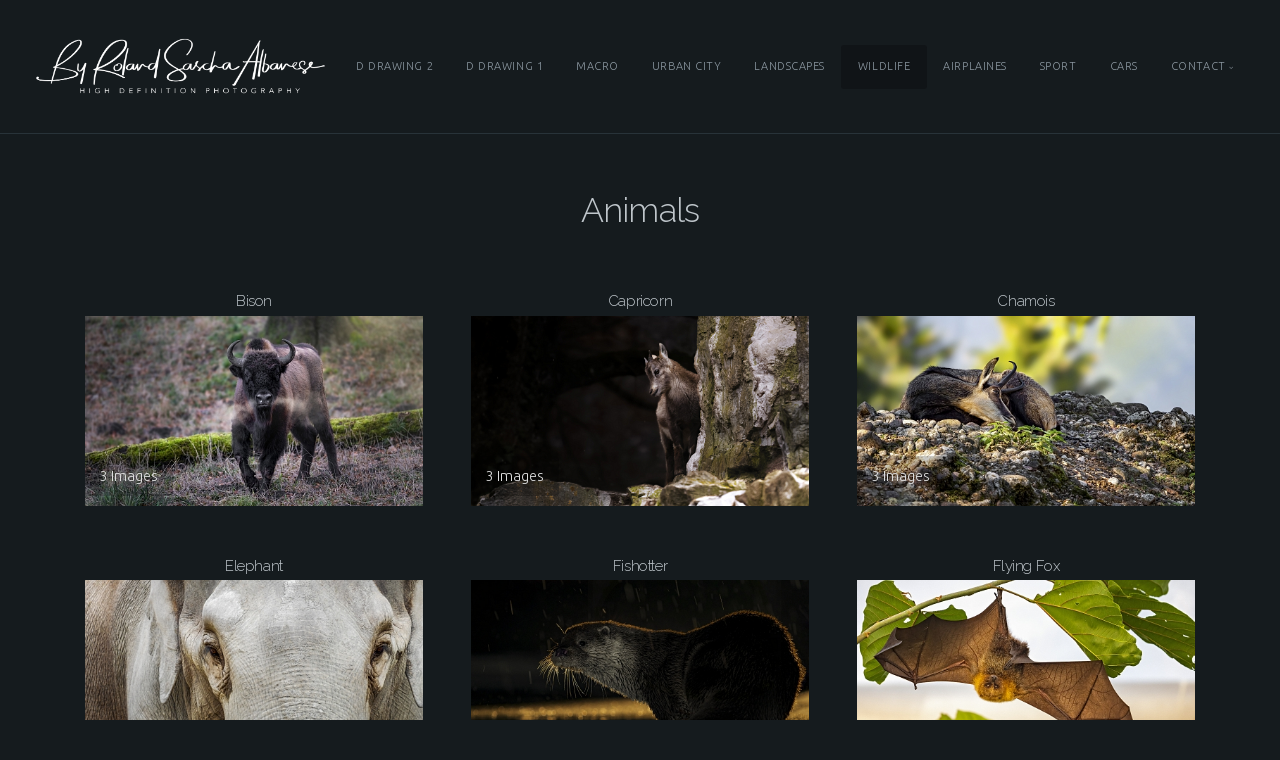

--- FILE ---
content_type: text/html; charset=utf-8
request_url: https://www.byrolandsaschaalbanese.ch/Wildlife/Animals/
body_size: 7010
content:
<!DOCTYPE html>
<!-- X3 website by www.photo.gallery -->
<html><head><meta charset="utf-8"><title>Animals</title><meta name="viewport" content="width=device-width, initial-scale=1, shrink-to-fit=no"><link rel="canonical" href="https://www.byrolandsaschaalbanese.ch/Wildlife/Animals/"><link rel="dns-prefetch" href="//auth.photo.gallery"><link rel="dns-prefetch" href="//cdn.jsdelivr.net"><meta property="og:title" content="Animals"><meta property="og:url" content="https://www.byrolandsaschaalbanese.ch/Wildlife/Animals/"><meta property="og:type" content="website"><meta property="og:updated_time" content="1673725798"><meta property="og:image" content="https://www.byrolandsaschaalbanese.ch/content/Wildlife/Animals/Mouse/m1.jpg"><meta property="og:image:type" content="image/jpeg"><meta property="og:image:width" content="4982" /><meta property="og:image:height" content="2802" /><link rel="icon" href="/content/custom/favicon/new-Logo-Trans.png"><link href="https://www.byrolandsaschaalbanese.ch/feed/" type="application/atom+xml" rel="alternate" title="Atom Feed"><script>
var css_counter = 0;
function imagevue_(){
	css_counter ++;
	if(css_counter === 1) imagevue();
};
function cssFail(){
	css_counter --;
	var l = document.createElement('link');
	l.onload = imagevue_;
	l.rel = 'stylesheet';
	l.id = 'twilight';
	l.href = '/app/public/css/3.30.1/x3.skin.twilight.css';
	document.getElementsByTagName('head')[0].appendChild(l);
}
</script><link rel="stylesheet" id="twilight" href="https://cdn.jsdelivr.net/npm/x3.photo.gallery@3.30.1/css/x3.skin.twilight.css" onerror="cssFail();"><link rel="stylesheet" href="https://fonts.googleapis.com/css?family=Ubuntu:300,300italic,600,600italic|Raleway:300"><style id="default-fonts"><!-- body,h1,h2,h3,h4,h5,h6 {font-family: "Helvetica Neue",Helvetica,Roboto,Arial,sans-serif;} --></style><style id="logo"><!-- .logo {font-size: 2.125em; padding: 1em 0; margin-top: 0em;}.logo > img {width: 300px; } --></style><style id="x3app"></style></head><body class="fa-loading initializing topbar-float twilight topbar-fixed-up wide clear x3-page slug-animals page-wildlife-animals" data-include=""><div class="x3-loader" title="loading"></div><div class="sb-site-container"><div><header class="header"><div class="nav-wrapper"><nav class="nav"><div class="logo-wrapper"><a href="/" class="logo  logo-image"><img src="/content/custom/logo/Roland-Sascha-Albanese-white-hireswebsite.png" alt="RSA" /></a></div><ul class="menu slim"><li class="hide-children-mobile"><a href="/D_Drawing-2/" class="needsclick">D Drawing 2</a></li><li class="hide-children-mobile"><a href="/D_Drawing-1/" class="needsclick">D Drawing 1</a></li><li class="hide-children-mobile"><a href="/Macro/" class="needsclick">Macro</a></li><li class="hide-children-mobile"><a href="/Urban-City/" class="needsclick">Urban City</a></li><li class="hide-children-mobile"><a href="/Landscapes/" class="needsclick">Landscapes</a></li><li class="hide-children-mobile"><a href="/Wildlife/" class="needsclick">Wildlife</a></li><li class="hide-children-mobile"><a href="/Airplaines/" class="needsclick">Airplaines</a></li><li class="hide-children-mobile"><a href="/Sport/" class="needsclick">Sport</a></li><li class="hide-children-mobile"><a href="/Cars/" class="needsclick">Cars</a></li><li data-options="mega:data;items:contactform,hr,icon-buttons;width:320;"><a href="/contact/" class="needsclick">Contact</a><div class="hide"><form data-abide class="contactform"><div><input required type="text" name="name" placeholder="Name"></div><div><input required type="email" name="email" placeholder="Email"></div><div><textarea required name="message" placeholder="What's up?"></textarea></div><button type="submit">Send</button></form><hr><div class="menu-icon-buttons"></div></div></li></ul></nav></div></header><main class="main" id="content"><div class="module row"><div class="clearfix context small-12 medium-10 large-8 small-centered columns title-normal narrower context-left-header-center" ><h1 class="title style-icon"><span>Animals</span></h1><hr class="module-separator" /></div></div><div class="module row"><div class="clearfix folders small-12 small-centered columns layout-grid caption-bottom-left images title-xxsmall module-center" ><ul class="small-block-grid-1 medium-block-grid-2 large-block-grid-3 items"><li><section data-width="3116" data-height="1753" id="folder-bison" aria-labelledby="title-bison" class="item"><a href="/Wildlife/Animals/Bison/" class="item-link" ><h2 id="title-bison" data-file="./content/Wildlife/Animals/Bison/bison3small.jpg" class="title">Bison</h2><figure><div class="img-link"><div class="image-container" style="padding-bottom:56.258023106547%;"><img data-src="/content/Wildlife/Animals/Bison/bison3small.jpg" data-width="3116" alt="Bison"></div><figcaption><span class="amount" data-lang="images">3</span></figcaption></div></figure></a></section></li><li><section data-width="4259" data-height="2396" id="folder-capricorn" aria-labelledby="title-capricorn" class="item"><a href="/Wildlife/Animals/Capricorn/" class="item-link" ><h2 id="title-capricorn" data-file="./content/Wildlife/Animals/Capricorn/cap2.jpg" class="title">Capricorn</h2><figure><div class="img-link"><div class="image-container" style="padding-bottom:56.257337403146%;"><img data-src="/content/Wildlife/Animals/Capricorn/cap2.jpg" data-width="4259" alt="Capricorn"></div><figcaption><span class="amount" data-lang="images">3</span></figcaption></div></figure></a></section></li><li><section data-width="4056" data-height="2282" id="folder-chamois" aria-labelledby="title-chamois" class="item"><a href="/Wildlife/Animals/Chamois/" class="item-link" ><h2 id="title-chamois" data-file="./content/Wildlife/Animals/Chamois/capri3.JPG" class="title">Chamois</h2><figure><div class="img-link"><div class="image-container" style="padding-bottom:56.262327416174%;"><img data-src="/content/Wildlife/Animals/Chamois/capri3.JPG" data-width="4056" alt="Chamois"></div><figcaption><span class="amount" data-lang="images">3</span></figcaption></div></figure></a></section></li><li><section data-width="4189" data-height="2356" id="folder-elephant" aria-labelledby="title-elephant" class="item"><a href="/Wildlife/Animals/Elephant/" class="item-link" ><h2 id="title-elephant" data-file="./content/Wildlife/Animals/Elephant/elefant2.JPG" class="title">Elephant</h2><figure><div class="img-link"><div class="image-container" style="padding-bottom:56.242539985677%;"><img data-src="/content/Wildlife/Animals/Elephant/elefant2.JPG" data-width="4189" alt="Elephant"></div><figcaption><span class="amount" data-lang="images">2</span></figcaption></div></figure></a></section></li><li><section data-width="4595" data-height="2585" id="folder-fishotter" aria-labelledby="title-fishotter" class="item"><a href="/Wildlife/Animals/Fishotter/" class="item-link" ><h2 id="title-fishotter" data-file="./content/Wildlife/Animals/Fishotter/fishotter4.JPG" class="title">Fishotter</h2><figure><div class="img-link"><div class="image-container" style="padding-bottom:56.256800870511%;"><img data-src="/content/Wildlife/Animals/Fishotter/fishotter4.JPG" data-width="4595" alt="Fishotter"></div><figcaption><span class="amount" data-lang="images">15</span></figcaption></div></figure></a></section></li><li><section data-width="4014" data-height="2258" id="folder-flying-fox" aria-labelledby="title-flying-fox" class="item"><a href="/Wildlife/Animals/Flying-Fox/" class="item-link" ><h2 id="title-flying-fox" data-file="./content/Wildlife/Animals/Flying-Fox/flyfox7.JPG" class="title">Flying Fox</h2><figure><div class="img-link"><div class="image-container" style="padding-bottom:56.253114100648%;"><img data-src="/content/Wildlife/Animals/Flying-Fox/flyfox7.JPG" data-width="4014" alt="Flying Fox"></div><figcaption><span class="amount" data-lang="images">6</span></figcaption></div></figure></a></section></li><li><section data-width="6720" data-height="3780" id="folder-highland-cattle" aria-labelledby="title-highland-cattle" class="item"><a href="/Wildlife/Animals/Highland-Cattle/" class="item-link" ><h2 id="title-highland-cattle" data-file="./content/Wildlife/Animals/Highland-Cattle/cattle8.jpg" class="title">Highland Cattle</h2><figure><div class="img-link"><div class="image-container" style="padding-bottom:56.25%;"><img data-src="/content/Wildlife/Animals/Highland-Cattle/cattle8.jpg" data-width="6720" alt="Highland Cattle"></div><figcaption><span class="amount" data-lang="images">8</span></figcaption></div></figure></a></section></li><li><section data-width="4848" data-height="2727" id="folder-lion" aria-labelledby="title-lion" class="item"><a href="/Wildlife/Animals/Lion/" class="item-link" ><h2 id="title-lion" data-file="./content/Wildlife/Animals/Lion/lion1.JPG" class="title">Lion</h2><figure><div class="img-link"><div class="image-container" style="padding-bottom:56.25%;"><img data-src="/content/Wildlife/Animals/Lion/lion1.JPG" data-width="4848" alt="Lion"></div><figcaption><span class="amount" data-lang="image">1</span></figcaption></div></figure></a></section></li><li><section data-width="4747" data-height="2670" id="folder-lizard" aria-labelledby="title-lizard" class="item"><a href="/Wildlife/Animals/Lizard/" class="item-link" ><h2 id="title-lizard" data-file="./content/Wildlife/Animals/Lizard/Lizard2.jpg" class="title">Lizard</h2><figure><div class="img-link"><div class="image-container" style="padding-bottom:56.246050136929%;"><img data-src="/content/Wildlife/Animals/Lizard/Lizard2.jpg" data-width="4747" alt="Lizard"></div><figcaption><span class="amount" data-lang="images">2</span></figcaption></div></figure></a></section></li><li><section data-width="4985" data-height="2804" id="folder-lynx" aria-labelledby="title-lynx" class="item"><a href="/Wildlife/Animals/Lynx/" class="item-link" ><h2 id="title-lynx" data-file="./content/Wildlife/Animals/Lynx/lynx9small.jpg" class="title">Lynx</h2><figure><div class="img-link"><div class="image-container" style="padding-bottom:56.248746238716%;"><img data-src="/content/Wildlife/Animals/Lynx/lynx9small.jpg" data-width="4985" alt="Lynx"></div><figcaption><span class="amount" data-lang="images">14</span></figcaption></div></figure></a></section></li><li><section data-width="3065" data-height="1724" id="folder-marmot" aria-labelledby="title-marmot" class="item"><a href="/Wildlife/Animals/Marmot/" class="item-link" ><h2 id="title-marmot" data-file="./content/Wildlife/Animals/Marmot/marmot12.jpg" class="title">Marmot</h2><figure><div class="img-link"><div class="image-container" style="padding-bottom:56.247960848287%;"><img data-src="/content/Wildlife/Animals/Marmot/marmot12.jpg" data-width="3065" alt="Marmot"></div><figcaption><span class="amount" data-lang="images">11</span></figcaption></div></figure></a></section></li><li><section data-width="4478" data-height="2519" id="folder-monkey" aria-labelledby="title-monkey" class="item"><a href="/Wildlife/Animals/Monkey/" class="item-link" ><h2 id="title-monkey" data-file="./content/Wildlife/Animals/Monkey/monk9.jpg" class="title">Monkey</h2><figure><div class="img-link"><div class="image-container" style="padding-bottom:56.252791424743%;"><img data-src="/content/Wildlife/Animals/Monkey/monk9.jpg" data-width="4478" alt="Monkey"></div><figcaption><span class="amount" data-lang="images">9</span></figcaption></div></figure></a></section></li><li><section data-width="4093" data-height="2302" id="folder-mouse" aria-labelledby="title-mouse" class="item"><a href="/Wildlife/Animals/Mouse/" class="item-link" ><h2 id="title-mouse" data-file="./content/Wildlife/Animals/Mouse/m10.jpg" class="title">Mouse</h2><figure><div class="img-link"><div class="image-container" style="padding-bottom:56.242365013438%;"><img data-src="/content/Wildlife/Animals/Mouse/m10.jpg" data-width="4093" alt="Mouse"></div><figcaption><span class="amount" data-lang="images">10</span></figcaption></div></figure></a></section></li><li><section data-width="4771" data-height="2684" id="folder-panther-chameleon" aria-labelledby="title-panther-chameleon" class="item"><a href="/Wildlife/Animals/Panther-Chameleon/" class="item-link" ><h2 id="title-panther-chameleon" data-file="./content/Wildlife/Animals/Panther-Chameleon/vhameleon3.jpg" class="title">Panther Chameleon</h2><figure><div class="img-link"><div class="image-container" style="padding-bottom:56.25654998952%;"><img data-src="/content/Wildlife/Animals/Panther-Chameleon/vhameleon3.jpg" data-width="4771" alt="Panther Chameleon"></div><figcaption><span class="amount" data-lang="images">3</span></figcaption></div></figure></a></section></li><li><section data-width="4951" data-height="2785" id="folder-penguin" aria-labelledby="title-penguin" class="item"><a href="/Wildlife/Animals/Penguin/" class="item-link" ><h2 id="title-penguin" data-file="./content/Wildlife/Animals/Penguin/pingu2.jpg" class="title">Penguin</h2><figure><div class="img-link"><div class="image-container" style="padding-bottom:56.251262371238%;"><img data-src="/content/Wildlife/Animals/Penguin/pingu2.jpg" data-width="4951" alt="Penguin"></div><figcaption><span class="amount" data-lang="images">2</span></figcaption></div></figure></a></section></li><li><section data-width="5344" data-height="2964" id="folder-phelsuma-grandis" aria-labelledby="title-phelsuma-grandis" class="item"><a href="/Wildlife/Animals/Phelsuma-Grandis/" class="item-link" ><h2 id="title-phelsuma-grandis" data-file="./content/Wildlife/Animals/Phelsuma-Grandis/grandis6.jpg" class="title">Phelsuma Grandis</h2><figure><div class="img-link"><div class="image-container" style="padding-bottom:55.464071856287%;"><img data-src="/content/Wildlife/Animals/Phelsuma-Grandis/grandis6.jpg" data-width="5344" alt="Phelsuma Grandis"></div><figcaption><span class="amount" data-lang="images">5</span></figcaption></div></figure></a></section></li><li><section data-width="4629" data-height="2604" id="folder-phoca-vitulina" aria-labelledby="title-phoca-vitulina" class="item"><a href="/Wildlife/Animals/Phoca_vitulina/" class="item-link" ><h2 id="title-phoca-vitulina" data-file="./content/Wildlife/Animals/Phoca vitulina/phoca3.jpg" class="title">Phoca Vitulina</h2><figure><div class="img-link"><div class="image-container" style="padding-bottom:56.254050550875%;"><img data-src="/content/Wildlife/Animals/Phoca vitulina/phoca3.jpg" data-width="4629" alt="Phoca Vitulina"></div><figcaption><span class="amount" data-lang="images">3</span></figcaption></div></figure></a></section></li><li><section data-width="4289" data-height="2413" id="folder-red-fox" aria-labelledby="title-red-fox" class="item"><a href="/Wildlife/Animals/Red-Fox/" class="item-link" ><h2 id="title-red-fox" data-file="./content/Wildlife/Animals/Red-Fox/redfox18.JPG" class="title">Red Fox</h2><figure><div class="img-link"><div class="image-container" style="padding-bottom:56.26020051294%;"><img data-src="/content/Wildlife/Animals/Red-Fox/redfox18.JPG" data-width="4289" alt="Red Fox"></div><figcaption><span class="amount" data-lang="images">15</span></figcaption></div></figure></a></section></li><li><section data-width="6713" data-height="3776" id="folder-red-panda" aria-labelledby="title-red-panda" class="item"><a href="/Wildlife/Animals/Red_Panda/" class="item-link" ><h2 id="title-red-panda" data-file="./content/Wildlife/Animals/Red Panda/redpanda4.jpg" class="title">Red Panda</h2><figure><div class="img-link"><div class="image-container" style="padding-bottom:56.249068970654%;"><img data-src="/content/Wildlife/Animals/Red Panda/redpanda4.jpg" data-width="6713" alt="Red Panda"></div><figcaption><span class="amount" data-lang="images">4</span></figcaption></div></figure></a></section></li><li><section data-width="4569" data-height="2570" id="folder-rock-hyrax" aria-labelledby="title-rock-hyrax" class="item"><a href="/Wildlife/Animals/Rock-Hyrax/" class="item-link" ><h2 id="title-rock-hyrax" data-file="./content/Wildlife/Animals/Rock-Hyrax/rockhxrax4.JPG" class="title">Rock Hyrax</h2><figure><div class="img-link"><div class="image-container" style="padding-bottom:56.248632085796%;"><img data-src="/content/Wildlife/Animals/Rock-Hyrax/rockhxrax4.JPG" data-width="4569" alt="Rock Hyrax"></div><figcaption><span class="amount" data-lang="images">4</span></figcaption></div></figure></a></section></li><li><section data-width="5512" data-height="3100" id="folder-roe-deer" aria-labelledby="title-roe-deer" class="item"><a href="/Wildlife/Animals/Roe-Deer/" class="item-link" ><h2 id="title-roe-deer" data-file="./content/Wildlife/Animals/Roe-Deer/roe109.jpg" class="title">Roe & Deer</h2><figure><div class="img-link"><div class="image-container" style="padding-bottom:56.240928882438%;"><img data-src="/content/Wildlife/Animals/Roe-Deer/roe109.jpg" data-width="5512" alt="Roe &amp; Deer"></div><figcaption><span class="amount" data-lang="images">103</span></figcaption></div></figure></a></section></li><li><section data-width="4094" data-height="2303" id="folder-snow-leopard" aria-labelledby="title-snow-leopard" class="item"><a href="/Wildlife/Animals/Snow-Leopard/" class="item-link" ><h2 id="title-snow-leopard" data-file="./content/Wildlife/Animals/Snow-Leopard/snowleo6.JPG" class="title">Snow Leopard</h2><figure><div class="img-link"><div class="image-container" style="padding-bottom:56.253053248657%;"><img data-src="/content/Wildlife/Animals/Snow-Leopard/snowleo6.JPG" data-width="4094" alt="Snow Leopard"></div><figcaption><span class="amount" data-lang="images">6</span></figcaption></div></figure></a></section></li><li><section data-width="4446" data-height="2501" id="folder-squirrel" aria-labelledby="title-squirrel" class="item"><a href="/Wildlife/Animals/Squirrel/" class="item-link" ><h2 id="title-squirrel" data-file="./content/Wildlife/Animals/Squirrel/squirrel7.JPG" class="title">Squirrel</h2><figure><div class="img-link"><div class="image-container" style="padding-bottom:56.252811515969%;"><img data-src="/content/Wildlife/Animals/Squirrel/squirrel7.JPG" data-width="4446" alt="Squirrel"></div><figcaption><span class="amount" data-lang="images">12</span></figcaption></div></figure></a></section></li><li><section data-width="6012" data-height="3382" id="folder-tiger" aria-labelledby="title-tiger" class="item"><a href="/Wildlife/Animals/Tiger/" class="item-link" ><h2 id="title-tiger" data-file="./content/Wildlife/Animals/Tiger/tiger3bw.jpg" class="title">Tiger</h2><figure><div class="img-link"><div class="image-container" style="padding-bottom:56.254158349967%;"><img data-src="/content/Wildlife/Animals/Tiger/tiger3bw.jpg" data-width="6012" alt="Tiger"></div><figcaption><span class="amount" data-lang="images">8</span></figcaption></div></figure></a></section></li><li><section data-width="4022" data-height="2262" id="folder-turtle" aria-labelledby="title-turtle" class="item"><a href="/Wildlife/Animals/Turtle/" class="item-link" ><h2 id="title-turtle" data-file="./content/Wildlife/Animals/Turtle/turtl6.jpg" class="title">Turtle</h2><figure><div class="img-link"><div class="image-container" style="padding-bottom:56.240676280457%;"><img data-src="/content/Wildlife/Animals/Turtle/turtl6.jpg" data-width="4022" alt="Turtle"></div><figcaption><span class="amount" data-lang="images">5</span></figcaption></div></figure></a></section></li><li><section data-width="4039" data-height="2272" id="folder-wolf" aria-labelledby="title-wolf" class="item"><a href="/Wildlife/Animals/Wolf/" class="item-link" ><h2 id="title-wolf" data-file="./content/Wildlife/Animals/Wolf/wolf17.jpg" class="title">Wolf</h2><figure><div class="img-link"><div class="image-container" style="padding-bottom:56.251547412726%;"><img data-src="/content/Wildlife/Animals/Wolf/wolf17.jpg" data-width="4039" alt="Wolf"></div><figcaption><span class="amount" data-lang="images">15</span></figcaption></div></figure></a></section></li></ul><hr class="module-separator" /></div></div><div class="pagenav pagenav-static"><a href="/Wildlife/Birds/" class="pagenav-link pagenav-next"><span class="pagenav-text">Birds</span></a></div></main></div></div><footer class="footer"><div class="icon-buttons hover-color hover-title"><a href="https://www.facebook.com/byrolandsaschaalbanese"></a><a href="https://www.instagram.com/rolialbanese"></a><a href="https://www.behance.net/rolandalbanese"></a><a href="https://www.pinterest.com/by_rsa/_created"></a><a href="https://stock.adobe.com/de/contributor/206404833/roland-albanese"></a><a href="https://by-rsa.picfair.com"></a><a href="https://x.com/by_rsa_77"></a><a href="https://opensea.io/by_rsa/created"></a><a href="https://rarible.com/by_rsa/"></a><a href="https://www.udis.ch"></a><a href="https://www.galerie-reitz.ch/de/artist-albanese-roland-s"></a><a href="https://www.artshowinternational.com"></a><a href="https://kun-st-international.de/artist/albanese-roland"></a><a href="https://www.ateliertonart.ch/kuenstler.html"></a><a href="https://www.kunstvereinzurzibiet.ch/Kunstwerke/Roland-Albanese.htm"></a><a href="https://1x.com/rolandalbanese"></a><a href="https://500px.com/p/rolandalbanese?view=photos"></a><a href="https://gurushots.com/roli.albanese/photos"></a><a href="https://www.fotocommunity.de/fotograf/roland-albanese/2379734"></a><a href="https://www.youtube.com/channel/UCzqqjFLnkX_2PocrE5kOVTQ"></a></div><p>&copy; 2026 <a href="/">www.byrolandsaschaalbanese.ch</a></p><p class="x3-footer-link"><span data-nosnippet>X3 Photography Website by <a href="https://www.photo.gallery">www.photo.gallery</a></span></p></footer><script>
var x3_settings = {"title":null,"label":null,"description":null,"date":null,"image":null,"seo":{"title":null,"description":null,"keywords":null,"robots":null},"link":{"url":null,"target":"auto","width":600,"height":500,"content":false,"popup_class":null},"menu":{"items":null,"type":"normal","width":320,"hide":false,"hide_children":false,"hide_children_mobile":false,"limit":0,"click_toggle":false,"nolink":false,"list":null,"carousel_amount":3,"carousel_items":"title,amount,preview,description","data_items":"contactform,hr,icon-buttons","crop":{"enabled":true,"crop":[3,2]},"classes":null},"body":null,"layout":{"items":"context,folders,gallery","disqus":false,"classes":null,"width":"width-default"},"context":{"items":"title,description,content","hide":false,"text_align":"context-left-header-center","classes":null,"width":"narrower","crop":{"enabled":true,"crop":[2,1]},"caption":{"enabled":false,"items":"title,date","hover":false,"align":"caption-bottom-left"}},"folders":{"hide":false,"items":"title,amount,folders_amount,description,preview","width":"width-default","sortby":"custom","sort":"asc","title_size":"xxsmall","assets":null,"text_align":"module-center","classes":"frame","limit":0,"split":{"enabled":false,"ratio":6,"invert":true},"crop":{"enabled":false,"crop":[3,2]},"caption":{"enabled":true,"items":"amount","hover":false,"align":"caption-bottom-left"},"tooltip":{"enabled":false,"items":"title,description"},"layout":"grid","vertical":{"scrollnav":true,"horizontal_rule":true},"grid":{"use_width":false,"columns":"3,2,1","column_width":300,"space":-1},"justified":{"row_height":300,"space":10,"small_disabled":true},"columns":{"use_width":true,"column_width":300,"columns":3,"space":-1},"carousel":{"use_height":false,"amount":3,"target_height":300,"margin":1,"lazy":true,"interval":0,"show_timer":true,"background":false,"nav":true,"tabs":false,"tabs_position":"top","loop":true}},"gallery":{"hide":false,"items":"preview","width":"width-default","assets":null,"text_align":"module-center","classes":"frame","sortby":"date","sort":"asc","title_size":"normal","limit":0,"clickable":true,"split":{"enabled":false,"ratio":6,"invert":true},"crop":{"enabled":false,"crop":[3,2]},"caption":{"enabled":false,"items":"title","hover":false,"align":"caption-bottom-left"},"tooltip":{"enabled":false,"items":"title,description"},"layout":"justified","vertical":{"scrollnav":true,"horizontal_rule":true},"grid":{"use_width":false,"columns":"3,2,1","column_width":300,"space":-1},"justified":{"row_height":300,"space":10,"small_disabled":false},"columns":{"use_width":true,"column_width":300,"columns":3,"space":-1},"slideshow":{"background":false,"menu_style":"menu-absolute-20","button_down":false,"button_down_remove":true,"hide_context":false,"hide_footer":false,"height":"100%","ratio":null,"nav":"none","fit":"cover","transition":"slide","transition_mobile_slide":true,"duration":500,"captions":false,"captions_hover":false,"loop":false,"autoplay":false,"interval":4000,"start_fullscreen":false,"toggle_play":true,"fullscreen_button":"auto","arrows":true,"click":true,"stopautoplayontouch":true,"keyboard":true,"swipe":true,"hash":false,"show_timer":true},"carousel":{"use_height":false,"amount":3,"target_height":300,"margin":1,"lazy":true,"interval":0,"show_timer":true,"background":false,"nav":true,"tabs":false,"tabs_position":"top","loop":true},"image":{"title":null,"title_include":"default","description":null,"description_include":"default","link":null,"link_target":"x3_popup","popup_width":600,"popup_height":500},"embed":null},"content":null,"plugins":{"chat":{"x3_control":true,"mobile":false,"load":false},"image_background":{"enabled":false,"src":null,"custom_height":true,"height":"80%","size":"cover","fixed":false,"position":"50% 50%","below_menu":true,"menu_style":"menu-absolute-20","page_meta_title":true,"page_meta_description":true,"page_meta_content":false,"page_meta_scrollfade":true,"button_down":false,"button_down_remove":true,"hide_context":false,"hide_footer":false},"background":{"enabled":false,"src":null,"color":null,"attach":"page","menu_style":null,"fixed":false,"size":"100%","repeat":"repeat","position":"50% 0%"},"video_background":{"src":null,"disable_mobile":false,"poster_mobile":null,"menu_style":"menu-absolute-20","height":100,"autoplay":true,"toggleplay":true,"loop":true,"muted":true,"button_down":false,"button_down_remove":true,"hide_context":false,"hide_footer":false},"fotomoto":{"enabled":false,"store_id":null,"enabled_page":false,"collection":null,"buy_button":true,"buy_button_text":"Buy","buy_button_popup":"mobile","mobile_disabled":true},"audioplayer":{"enabled":false,"autoplay":false,"loop":true,"volume":1,"shuffle":false,"disabled_mobile":true,"folders":true},"disqus":{"image":true},"pagenav":{"hide_root":true,"hide_has_children":false,"position":"fixed-bottom","autohide":true},"cookie_consent":{"enabled":true,"location":true,"inherit_font":true,"message":null,"dismiss":null,"link":null,"href":null},"panorama":{"enabled":false,"index":true,"title":true,"buttons":"deviceorientation,rotate,fullscreen","scene_nav":true,"scene_loop":true,"zoom":"auto","nav":true,"keyboard":true,"lookto_taps":1,"fullscreen_taps":2,"transition":"black","transition_duration":800,"transition_scale":0.03,"auto_open":false,"equirect_preview":true,"equirect_resize":true,"hide_interface":true,"hide_interface_timeout":3000,"show_interface_after_nav":true,"yaw":0,"pitch":0,"fov":1.2,"maxres_multiplier":1,"max_vfov":1.75,"max_hfov":0,"pitch_min":-90,"pitch_max":90,"reset_view":true,"autorotate_start":true,"autorotate_restart":false,"autorotate_idlemovement_timeout":2000,"autorotate_speed":0.03,"flat_tile_size":512,"flat_url_format":"l{z}/{y}/l{z}_{y}_{x}.jpg","flat_zero_padding":0,"flat_index_start":0,"flat_pin_levels":2}},"accounts":{"disqus_shortname":null},"style":{"styler":false,"layout":{"layout":"topbar-float","fixed":"topbar-fixed-up","wide":true,"overlay":false},"skin":{"skin":"twilight","primary_color":"steelblue","clear":"clear"},"font":{"font":"Ubuntu:300,300italic,600,600italic|Raleway:300|topbar:uppercase,small"},"logo":{"enabled":true,"use_image":true,"title":"RSA","logo_3d":true,"logo_3d_synch":true,"link":null}},"settings":{"diagnostics":false,"cdn_core":true,"preload":"create","lang":"de","auto_lang":true,"pagenav":true,"cdn_files":null,"base_url":null,"date_format":"timeago","timeago_locales":true,"hide_images":"double","prevent_context":true,"sitemap":true,"feed":true,"menu_manual":true,"menu_super":false,"menu_disabled":false,"image_noindex":false},"popup":{"enabled":true,"auto_open":false,"click":"prev_next","transition":"glide","transition_custom":{"opacity":0.1,"x":0,"y":0,"rotate":-90,"scale":0.8,"easing":"easeOutElastic","duration":1000},"history":true,"loop":true,"zoomEl":false,"downloadEl":false,"shareEl":true,"playEl":true,"play_interval":5,"play_transition":"inherit","captionEl":true,"hide_caption":true,"caption_transition":true,"caption_style":"block","caption_align":"center-left","caption":{"title":true,"title_from_name":false,"filename":false,"filename_ext":false,"description":false,"date":true,"exif":true,"exif_items":"model,aperture,focal_length,exposure,iso","download":false,"download_text":"Download","map":false,"map_text":"Map"},"bgOpacity":0.95,"bg_color":"#000","bg_image":false},"toolbar":{"enabled":true,"enabled_mobile":false,"share_hover":true,"share_click":true,"show_label":false,"auto_hide":true,"overlay_fun":true,"top":65,"side":"auto","addthis":false,"items":"{\r\n  \"items\": [\r\n    {\r\n      \"id\": \"share\",\r\n      \"icon\": \"share\",\r\n      \"label\": \"Share\"\r\n    },\r\n    {\r\n      \"id\": \"facebook\",\r\n      \"icon\": \"facebook\",\r\n      \"label\": \"Share on Facebook\",\r\n      \"url\": \"https://www.facebook.com/sharer/sharer.php?u={{url}}\"\r\n    },\r\n    {\r\n      \"id\": \"twitter\",\r\n      \"icon\": \"twitter\",\r\n      \"label\": \"Tweet\",\r\n      \"url\": \"https://twitter.com/intent/tweet?text={{text}}&url={{url}}\"\r\n    },\r\n    {\r\n      \"id\": \"pinterest\",\r\n      \"icon\": \"pinterest-p\",\r\n      \"label\": \"Pin it\",\r\n      \"url\": \"http://www.pinterest.com/pin/create/button/?url={{url}}&media={{image_url}}&description={{text}}\"\r\n    },\r\n    {\r\n      \"id\": \"linkedin\",\r\n      \"icon\": \"linkedin\",\r\n      \"label\": \"Share on Linkedin\",\r\n      \"url\": \"http://www.linkedin.com/shareArticle?mini=true&url={{url}}&title={{text}}\",\r\n      \"display\": \"overlay\"\r\n    },\r\n    {\r\n      \"id\": \"vkontakte\",\r\n      \"icon\": \"vk\",\r\n      \"label\": \"Share on vKontakte\",\r\n      \"url\": \"http://vk.com/share.php?url={{url}}\",\r\n      \"display\": \"overlay\"\r\n    },\r\n    {\r\n      \"id\": \"tumblr\",\r\n      \"icon\": \"tumblr\",\r\n      \"label\": \"Share on Tumblr\",\r\n      \"url\": \"http://www.tumblr.com/share?v=3&u={{url}}&t={{text}}&s=\",\r\n      \"display\": \"overlay\"\r\n    },\r\n    {\r\n      \"id\": \"mailto\",\r\n      \"icon\": \"envelope\",\r\n      \"label\": \"Share by Email\",\r\n      \"url\": \"mailto:?subject={{text}}&body=Hi,%0D%0A%0D%0A{{description}}%0D%0A{{url}}\",\r\n      \"color\": \"#00bcf2\",\r\n      \"display\": \"overlay|popup\"\r\n    },\r\n    {\r\n      \"id\": \"comment\",\r\n      \"icon\": \"comment\",\r\n      \"label\": \"Post Comment\"\r\n    },\r\n    {\r\n      \"id\": \"download\",\r\n      \"icon\": \"download\",\r\n      \"label\": \"Download\",\r\n      \"url\": \"{{raw_image_url}}\"\r\n    }\r\n  ]\r\n}"},"x":1,"userx":false,"x3_version":"3.30.1","site_updated":1768056572,"site_json":true,"path":""};
var x3_page = {"title":"Animals","image":"Wildlife/Animals/Mouse/m1.jpg","folders":{"classes":"[none]","sortby":"name","items":"title,preview"},"gallery":{"classes":"[none]","sortby":"date","sort":"desc"},"type":"page","id":"pcfd01b","permalink":"/Wildlife/Animals/","canonical":"https://www.byrolandsaschaalbanese.ch/Wildlife/Animals/","file_path":"/content/Wildlife/Animals","preview_image_full":"https://www.byrolandsaschaalbanese.ch/content/Wildlife/Animals/Mouse/m1.jpg"};
function jsFail(){
	var s = document.createElement('script');
	s.type = 'text/javascript';
	s.onload = imagevue_;
	s.src = '/app/public/js/3.30.1/x3.min.js';
	document.getElementsByTagName('head')[0].appendChild(s);
}
</script><script src="https://cdn.jsdelivr.net/npm/jquery@3.5.1/dist/jquery.min.js"></script><script src="https://cdn.jsdelivr.net/npm/animejs@3.2.1/lib/anime.min.js"></script><script src="https://cdn.jsdelivr.net/npm/velocity-animate@1.0.1/velocity.min.js"></script><script src="https://cdn.jsdelivr.net/npm/velocity-animate@1.0.1/velocity.ui.min.js"></script><script src="https://cdn.jsdelivr.net/npm/string@3.3.3/dist/string.min.js"></script><script src="https://cdn.jsdelivr.net/npm/x3.photo.gallery@3.30.1/js/x3.min.js" onerror="jsFail()" onload="imagevue_();"></script></body></html>
<!-- X3 website by www.photo.gallery -->

--- FILE ---
content_type: application/javascript; charset=utf-8
request_url: https://cdn.jsdelivr.net/npm/string@3.3.3/dist/string.min.js
body_size: 8746
content:
!function(e){if("object"==typeof exports)module.exports=e();else if("function"==typeof define&&define.amd)define(e);else{var f;"undefined"!=typeof window?f=window:"undefined"!=typeof global?f=global:"undefined"!=typeof self&&(f=self),f.S=e()}}(function(){var define,module,exports;return function e(t,n,r){function s(o,u){if(!n[o]){if(!t[o]){var a=typeof require=="function"&&require;if(!u&&a)return a(o,!0);if(i)return i(o,!0);throw new Error("Cannot find module '"+o+"'")}var f=n[o]={exports:{}};t[o][0].call(f.exports,function(e){var n=t[o][1][e];return s(n?n:e)},f,f.exports,e,t,n,r)}return n[o].exports}var i=typeof require=="function"&&require;for(var o=0;o<r.length;o++)s(r[o]);return s}({1:[function(_dereq_,module,exports){function count(self,substr){var count=0;var pos=self.indexOf(substr);while(pos>=0){count+=1;pos=self.indexOf(substr,pos+1)}return count}module.exports=count},{}],2:[function(_dereq_,module,exports){function splitLeft(self,sep,maxSplit,limit){if(typeof maxSplit==="undefined"){var maxSplit=-1}var splitResult=self.split(sep);var splitPart1=splitResult.slice(0,maxSplit);var splitPart2=splitResult.slice(maxSplit);if(splitPart2.length===0){splitResult=splitPart1}else{splitResult=splitPart1.concat(splitPart2.join(sep))}if(typeof limit==="undefined"){return splitResult}else if(limit<0){return splitResult.slice(limit)}else{return splitResult.slice(0,limit)}}module.exports=splitLeft},{}],3:[function(_dereq_,module,exports){function splitRight(self,sep,maxSplit,limit){if(typeof maxSplit==="undefined"){var maxSplit=-1}if(typeof limit==="undefined"){var limit=0}var splitResult=[self];for(var i=self.length-1;i>=0;i--){if(splitResult[0].slice(i).indexOf(sep)===0&&(splitResult.length<=maxSplit||maxSplit===-1)){splitResult.splice(1,0,splitResult[0].slice(i+sep.length));splitResult[0]=splitResult[0].slice(0,i)}}if(limit>=0){return splitResult.slice(-limit)}else{return splitResult.slice(0,-limit)}}module.exports=splitRight},{}],4:[function(_dereq_,module,exports){!function(){"use strict";var VERSION="3.3.3";var ENTITIES={};var latin_map={"Á":"A","Ă":"A","Ắ":"A","Ặ":"A","Ằ":"A","Ẳ":"A","Ẵ":"A","Ǎ":"A","Â":"A","Ấ":"A","Ậ":"A","Ầ":"A","Ẩ":"A","Ẫ":"A","Ä":"A","Ǟ":"A","Ȧ":"A","Ǡ":"A","Ạ":"A","Ȁ":"A","À":"A","Ả":"A","Ȃ":"A","Ā":"A","Ą":"A","Å":"A","Ǻ":"A","Ḁ":"A","Ⱥ":"A","Ã":"A","Ꜳ":"AA","Æ":"AE","Ǽ":"AE","Ǣ":"AE","Ꜵ":"AO","Ꜷ":"AU","Ꜹ":"AV","Ꜻ":"AV","Ꜽ":"AY","Ḃ":"B","Ḅ":"B","Ɓ":"B","Ḇ":"B","Ƀ":"B","Ƃ":"B","Ć":"C","Č":"C","Ç":"C","Ḉ":"C","Ĉ":"C","Ċ":"C","Ƈ":"C","Ȼ":"C","Ď":"D","Ḑ":"D","Ḓ":"D","Ḋ":"D","Ḍ":"D","Ɗ":"D","Ḏ":"D","ǲ":"D","ǅ":"D","Đ":"D","Ƌ":"D","Ǳ":"DZ","Ǆ":"DZ","É":"E","Ĕ":"E","Ě":"E","Ȩ":"E","Ḝ":"E","Ê":"E","Ế":"E","Ệ":"E","Ề":"E","Ể":"E","Ễ":"E","Ḙ":"E","Ë":"E","Ė":"E","Ẹ":"E","Ȅ":"E","È":"E","Ẻ":"E","Ȇ":"E","Ē":"E","Ḗ":"E","Ḕ":"E","Ę":"E","Ɇ":"E","Ẽ":"E","Ḛ":"E","Ꝫ":"ET","Ḟ":"F","Ƒ":"F","Ǵ":"G","Ğ":"G","Ǧ":"G","Ģ":"G","Ĝ":"G","Ġ":"G","Ɠ":"G","Ḡ":"G","Ǥ":"G","Ḫ":"H","Ȟ":"H","Ḩ":"H","Ĥ":"H","Ⱨ":"H","Ḧ":"H","Ḣ":"H","Ḥ":"H","Ħ":"H","Í":"I","Ĭ":"I","Ǐ":"I","Î":"I","Ï":"I","Ḯ":"I","İ":"I","Ị":"I","Ȉ":"I","Ì":"I","Ỉ":"I","Ȋ":"I","Ī":"I","Į":"I","Ɨ":"I","Ĩ":"I","Ḭ":"I","Ꝺ":"D","Ꝼ":"F","Ᵹ":"G","Ꞃ":"R","Ꞅ":"S","Ꞇ":"T","Ꝭ":"IS","Ĵ":"J","Ɉ":"J","Ḱ":"K","Ǩ":"K","Ķ":"K","Ⱪ":"K","Ꝃ":"K","Ḳ":"K","Ƙ":"K","Ḵ":"K","Ꝁ":"K","Ꝅ":"K","Ĺ":"L","Ƚ":"L","Ľ":"L","Ļ":"L","Ḽ":"L","Ḷ":"L","Ḹ":"L","Ⱡ":"L","Ꝉ":"L","Ḻ":"L","Ŀ":"L","Ɫ":"L","ǈ":"L","Ł":"L","Ǉ":"LJ","Ḿ":"M","Ṁ":"M","Ṃ":"M","Ɱ":"M","Ń":"N","Ň":"N","Ņ":"N","Ṋ":"N","Ṅ":"N","Ṇ":"N","Ǹ":"N","Ɲ":"N","Ṉ":"N","Ƞ":"N","ǋ":"N","Ñ":"N","Ǌ":"NJ","Ó":"O","Ŏ":"O","Ǒ":"O","Ô":"O","Ố":"O","Ộ":"O","Ồ":"O","Ổ":"O","Ỗ":"O","Ö":"O","Ȫ":"O","Ȯ":"O","Ȱ":"O","Ọ":"O","Ő":"O","Ȍ":"O","Ò":"O","Ỏ":"O","Ơ":"O","Ớ":"O","Ợ":"O","Ờ":"O","Ở":"O","Ỡ":"O","Ȏ":"O","Ꝋ":"O","Ꝍ":"O","Ō":"O","Ṓ":"O","Ṑ":"O","Ɵ":"O","Ǫ":"O","Ǭ":"O","Ø":"O","Ǿ":"O","Õ":"O","Ṍ":"O","Ṏ":"O","Ȭ":"O","Ƣ":"OI","Ꝏ":"OO","Ɛ":"E","Ɔ":"O","Ȣ":"OU","Ṕ":"P","Ṗ":"P","Ꝓ":"P","Ƥ":"P","Ꝕ":"P","Ᵽ":"P","Ꝑ":"P","Ꝙ":"Q","Ꝗ":"Q","Ŕ":"R","Ř":"R","Ŗ":"R","Ṙ":"R","Ṛ":"R","Ṝ":"R","Ȑ":"R","Ȓ":"R","Ṟ":"R","Ɍ":"R","Ɽ":"R","Ꜿ":"C","Ǝ":"E","Ś":"S","Ṥ":"S","Š":"S","Ṧ":"S","Ş":"S","Ŝ":"S","Ș":"S","Ṡ":"S","Ṣ":"S","Ṩ":"S","ẞ":"SS","Ť":"T","Ţ":"T","Ṱ":"T","Ț":"T","Ⱦ":"T","Ṫ":"T","Ṭ":"T","Ƭ":"T","Ṯ":"T","Ʈ":"T","Ŧ":"T","Ɐ":"A","Ꞁ":"L","Ɯ":"M","Ʌ":"V","Ꜩ":"TZ","Ú":"U","Ŭ":"U","Ǔ":"U","Û":"U","Ṷ":"U","Ü":"U","Ǘ":"U","Ǚ":"U","Ǜ":"U","Ǖ":"U","Ṳ":"U","Ụ":"U","Ű":"U","Ȕ":"U","Ù":"U","Ủ":"U","Ư":"U","Ứ":"U","Ự":"U","Ừ":"U","Ử":"U","Ữ":"U","Ȗ":"U","Ū":"U","Ṻ":"U","Ų":"U","Ů":"U","Ũ":"U","Ṹ":"U","Ṵ":"U","Ꝟ":"V","Ṿ":"V","Ʋ":"V","Ṽ":"V","Ꝡ":"VY","Ẃ":"W","Ŵ":"W","Ẅ":"W","Ẇ":"W","Ẉ":"W","Ẁ":"W","Ⱳ":"W","Ẍ":"X","Ẋ":"X","Ý":"Y","Ŷ":"Y","Ÿ":"Y","Ẏ":"Y","Ỵ":"Y","Ỳ":"Y","Ƴ":"Y","Ỷ":"Y","Ỿ":"Y","Ȳ":"Y","Ɏ":"Y","Ỹ":"Y","Ź":"Z","Ž":"Z","Ẑ":"Z","Ⱬ":"Z","Ż":"Z","Ẓ":"Z","Ȥ":"Z","Ẕ":"Z","Ƶ":"Z","Ĳ":"IJ","Œ":"OE","ᴀ":"A","ᴁ":"AE","ʙ":"B","ᴃ":"B","ᴄ":"C","ᴅ":"D","ᴇ":"E","ꜰ":"F","ɢ":"G","ʛ":"G","ʜ":"H","ɪ":"I","ʁ":"R","ᴊ":"J","ᴋ":"K","ʟ":"L","ᴌ":"L","ᴍ":"M","ɴ":"N","ᴏ":"O","ɶ":"OE","ᴐ":"O","ᴕ":"OU","ᴘ":"P","ʀ":"R","ᴎ":"N","ᴙ":"R","ꜱ":"S","ᴛ":"T","ⱻ":"E","ᴚ":"R","ᴜ":"U","ᴠ":"V","ᴡ":"W","ʏ":"Y","ᴢ":"Z","á":"a","ă":"a","ắ":"a","ặ":"a","ằ":"a","ẳ":"a","ẵ":"a","ǎ":"a","â":"a","ấ":"a","ậ":"a","ầ":"a","ẩ":"a","ẫ":"a","ä":"a","ǟ":"a","ȧ":"a","ǡ":"a","ạ":"a","ȁ":"a","à":"a","ả":"a","ȃ":"a","ā":"a","ą":"a","ᶏ":"a","ẚ":"a","å":"a","ǻ":"a","ḁ":"a","ⱥ":"a","ã":"a","ꜳ":"aa","æ":"ae","ǽ":"ae","ǣ":"ae","ꜵ":"ao","ꜷ":"au","ꜹ":"av","ꜻ":"av","ꜽ":"ay","ḃ":"b","ḅ":"b","ɓ":"b","ḇ":"b","ᵬ":"b","ᶀ":"b","ƀ":"b","ƃ":"b","ɵ":"o","ć":"c","č":"c","ç":"c","ḉ":"c","ĉ":"c","ɕ":"c","ċ":"c","ƈ":"c","ȼ":"c","ď":"d","ḑ":"d","ḓ":"d","ȡ":"d","ḋ":"d","ḍ":"d","ɗ":"d","ᶑ":"d","ḏ":"d","ᵭ":"d","ᶁ":"d","đ":"d","ɖ":"d","ƌ":"d","ı":"i","ȷ":"j","ɟ":"j","ʄ":"j","ǳ":"dz","ǆ":"dz","é":"e","ĕ":"e","ě":"e","ȩ":"e","ḝ":"e","ê":"e","ế":"e","ệ":"e","ề":"e","ể":"e","ễ":"e","ḙ":"e","ë":"e","ė":"e","ẹ":"e","ȅ":"e","è":"e","ẻ":"e","ȇ":"e","ē":"e","ḗ":"e","ḕ":"e","ⱸ":"e","ę":"e","ᶒ":"e","ɇ":"e","ẽ":"e","ḛ":"e","ꝫ":"et","ḟ":"f","ƒ":"f","ᵮ":"f","ᶂ":"f","ǵ":"g","ğ":"g","ǧ":"g","ģ":"g","ĝ":"g","ġ":"g","ɠ":"g","ḡ":"g","ᶃ":"g","ǥ":"g","ḫ":"h","ȟ":"h","ḩ":"h","ĥ":"h","ⱨ":"h","ḧ":"h","ḣ":"h","ḥ":"h","ɦ":"h","ẖ":"h","ħ":"h","ƕ":"hv","í":"i","ĭ":"i","ǐ":"i","î":"i","ï":"i","ḯ":"i","ị":"i","ȉ":"i","ì":"i","ỉ":"i","ȋ":"i","ī":"i","į":"i","ᶖ":"i","ɨ":"i","ĩ":"i","ḭ":"i","ꝺ":"d","ꝼ":"f","ᵹ":"g","ꞃ":"r","ꞅ":"s","ꞇ":"t","ꝭ":"is","ǰ":"j","ĵ":"j","ʝ":"j","ɉ":"j","ḱ":"k","ǩ":"k","ķ":"k","ⱪ":"k","ꝃ":"k","ḳ":"k","ƙ":"k","ḵ":"k","ᶄ":"k","ꝁ":"k","ꝅ":"k","ĺ":"l","ƚ":"l","ɬ":"l","ľ":"l","ļ":"l","ḽ":"l","ȴ":"l","ḷ":"l","ḹ":"l","ⱡ":"l","ꝉ":"l","ḻ":"l","ŀ":"l","ɫ":"l","ᶅ":"l","ɭ":"l","ł":"l","ǉ":"lj","ſ":"s","ẜ":"s","ẛ":"s","ẝ":"s","ḿ":"m","ṁ":"m","ṃ":"m","ɱ":"m","ᵯ":"m","ᶆ":"m","ń":"n","ň":"n","ņ":"n","ṋ":"n","ȵ":"n","ṅ":"n","ṇ":"n","ǹ":"n","ɲ":"n","ṉ":"n","ƞ":"n","ᵰ":"n","ᶇ":"n","ɳ":"n","ñ":"n","ǌ":"nj","ó":"o","ŏ":"o","ǒ":"o","ô":"o","ố":"o","ộ":"o","ồ":"o","ổ":"o","ỗ":"o","ö":"o","ȫ":"o","ȯ":"o","ȱ":"o","ọ":"o","ő":"o","ȍ":"o","ò":"o","ỏ":"o","ơ":"o","ớ":"o","ợ":"o","ờ":"o","ở":"o","ỡ":"o","ȏ":"o","ꝋ":"o","ꝍ":"o","ⱺ":"o","ō":"o","ṓ":"o","ṑ":"o","ǫ":"o","ǭ":"o","ø":"o","ǿ":"o","õ":"o","ṍ":"o","ṏ":"o","ȭ":"o","ƣ":"oi","ꝏ":"oo","ɛ":"e","ᶓ":"e","ɔ":"o","ᶗ":"o","ȣ":"ou","ṕ":"p","ṗ":"p","ꝓ":"p","ƥ":"p","ᵱ":"p","ᶈ":"p","ꝕ":"p","ᵽ":"p","ꝑ":"p","ꝙ":"q","ʠ":"q","ɋ":"q","ꝗ":"q","ŕ":"r","ř":"r","ŗ":"r","ṙ":"r","ṛ":"r","ṝ":"r","ȑ":"r","ɾ":"r","ᵳ":"r","ȓ":"r","ṟ":"r","ɼ":"r","ᵲ":"r","ᶉ":"r","ɍ":"r","ɽ":"r","ↄ":"c","ꜿ":"c","ɘ":"e","ɿ":"r","ś":"s","ṥ":"s","š":"s","ṧ":"s","ş":"s","ŝ":"s","ș":"s","ṡ":"s","ṣ":"s","ṩ":"s","ʂ":"s","ᵴ":"s","ᶊ":"s","ȿ":"s","ɡ":"g","ß":"ss","ᴑ":"o","ᴓ":"o","ᴝ":"u","ť":"t","ţ":"t","ṱ":"t","ț":"t","ȶ":"t","ẗ":"t","ⱦ":"t","ṫ":"t","ṭ":"t","ƭ":"t","ṯ":"t","ᵵ":"t","ƫ":"t","ʈ":"t","ŧ":"t","ᵺ":"th","ɐ":"a","ᴂ":"ae","ǝ":"e","ᵷ":"g","ɥ":"h","ʮ":"h","ʯ":"h","ᴉ":"i","ʞ":"k","ꞁ":"l","ɯ":"m","ɰ":"m","ᴔ":"oe","ɹ":"r","ɻ":"r","ɺ":"r","ⱹ":"r","ʇ":"t","ʌ":"v","ʍ":"w","ʎ":"y","ꜩ":"tz","ú":"u","ŭ":"u","ǔ":"u","û":"u","ṷ":"u","ü":"u","ǘ":"u","ǚ":"u","ǜ":"u","ǖ":"u","ṳ":"u","ụ":"u","ű":"u","ȕ":"u","ù":"u","ủ":"u","ư":"u","ứ":"u","ự":"u","ừ":"u","ử":"u","ữ":"u","ȗ":"u","ū":"u","ṻ":"u","ų":"u","ᶙ":"u","ů":"u","ũ":"u","ṹ":"u","ṵ":"u","ᵫ":"ue","ꝸ":"um","ⱴ":"v","ꝟ":"v","ṿ":"v","ʋ":"v","ᶌ":"v","ⱱ":"v","ṽ":"v","ꝡ":"vy","ẃ":"w","ŵ":"w","ẅ":"w","ẇ":"w","ẉ":"w","ẁ":"w","ⱳ":"w","ẘ":"w","ẍ":"x","ẋ":"x","ᶍ":"x","ý":"y","ŷ":"y","ÿ":"y","ẏ":"y","ỵ":"y","ỳ":"y","ƴ":"y","ỷ":"y","ỿ":"y","ȳ":"y","ẙ":"y","ɏ":"y","ỹ":"y","ź":"z","ž":"z","ẑ":"z","ʑ":"z","ⱬ":"z","ż":"z","ẓ":"z","ȥ":"z","ẕ":"z","ᵶ":"z","ᶎ":"z","ʐ":"z","ƶ":"z","ɀ":"z","ﬀ":"ff","ﬃ":"ffi","ﬄ":"ffl","ﬁ":"fi","ﬂ":"fl","ĳ":"ij","œ":"oe","ﬆ":"st","ₐ":"a","ₑ":"e","ᵢ":"i","ⱼ":"j","ₒ":"o","ᵣ":"r","ᵤ":"u","ᵥ":"v","ₓ":"x"};function initialize(object,s){if(s!==null&&s!==undefined){if(typeof s==="string")object.s=s;else object.s=s.toString()}else{object.s=s}object.orig=s;if(s!==null&&s!==undefined){if(object.__defineGetter__){object.__defineGetter__("length",function(){return object.s.length})}else{object.length=s.length}}else{object.length=-1}}function S(s){initialize(this,s)}var __nsp=String.prototype;var __sp=S.prototype={between:function(left,right){var s=this.s;var startPos=s.indexOf(left);var endPos=s.indexOf(right,startPos+left.length);if(endPos==-1&&right!=null)return new this.constructor("");else if(endPos==-1&&right==null)return new this.constructor(s.substring(startPos+left.length));else return new this.constructor(s.slice(startPos+left.length,endPos))},camelize:function(){var s=this.trim().s.replace(/(\-|_|\s)+(.)?/g,function(mathc,sep,c){return c?c.toUpperCase():""});return new this.constructor(s)},capitalize:function(){return new this.constructor(this.s.substr(0,1).toUpperCase()+this.s.substring(1).toLowerCase())},charAt:function(index){return this.s.charAt(index)},chompLeft:function(prefix){var s=this.s;if(s.indexOf(prefix)===0){s=s.slice(prefix.length);return new this.constructor(s)}else{return this}},chompRight:function(suffix){if(this.endsWith(suffix)){var s=this.s;s=s.slice(0,s.length-suffix.length);return new this.constructor(s)}else{return this}},collapseWhitespace:function(){var s=this.s.replace(/[\s\xa0]+/g," ").replace(/^\s+|\s+$/g,"");return new this.constructor(s)},contains:function(ss){return this.s.indexOf(ss)>=0},count:function(ss){return _dereq_("./_count")(this.s,ss)},dasherize:function(){var s=this.trim().s.replace(/[_\s]+/g,"-").replace(/([A-Z])/g,"-$1").replace(/-+/g,"-").toLowerCase();return new this.constructor(s)},equalsIgnoreCase:function(prefix){var s=this.s;return s.toLowerCase()==prefix.toLowerCase()},latinise:function(){var s=this.replace(/[^A-Za-z0-9\[\] ]/g,function(x){return latin_map[x]||x});return new this.constructor(s)},decodeHtmlEntities:function(){var s=this.s;s=s.replace(/&#(\d+);?/g,function(_,code){return String.fromCharCode(code)}).replace(/&#[xX]([A-Fa-f0-9]+);?/g,function(_,hex){return String.fromCharCode(parseInt(hex,16))}).replace(/&([^;\W]+;?)/g,function(m,e){var ee=e.replace(/;$/,"");var target=ENTITIES[e]||e.match(/;$/)&&ENTITIES[ee];if(typeof target==="number"){return String.fromCharCode(target)}else if(typeof target==="string"){return target}else{return m}});return new this.constructor(s)},endsWith:function(){var suffixes=Array.prototype.slice.call(arguments,0);for(var i=0;i<suffixes.length;++i){var l=this.s.length-suffixes[i].length;if(l>=0&&this.s.indexOf(suffixes[i],l)===l)return true}return false},escapeHTML:function(){return new this.constructor(this.s.replace(/[&<>"']/g,function(m){return"&"+reversedEscapeChars[m]+";"}))},ensureLeft:function(prefix){var s=this.s;if(s.indexOf(prefix)===0){return this}else{return new this.constructor(prefix+s)}},ensureRight:function(suffix){var s=this.s;if(this.endsWith(suffix)){return this}else{return new this.constructor(s+suffix)}},humanize:function(){if(this.s===null||this.s===undefined)return new this.constructor("");var s=this.underscore().replace(/_id$/,"").replace(/_/g," ").trim().capitalize();return new this.constructor(s)},isAlpha:function(){return!/[^a-z\xDF-\xFF]|^$/.test(this.s.toLowerCase())},isAlphaNumeric:function(){return!/[^0-9a-z\xDF-\xFF]/.test(this.s.toLowerCase())},isEmpty:function(){return this.s===null||this.s===undefined?true:/^[\s\xa0]*$/.test(this.s)},isLower:function(){return this.isAlpha()&&this.s.toLowerCase()===this.s},isNumeric:function(){return!/[^0-9]/.test(this.s)},isUpper:function(){return this.isAlpha()&&this.s.toUpperCase()===this.s},left:function(N){if(N>=0){var s=this.s.substr(0,N);return new this.constructor(s)}else{return this.right(-N)}},lines:function(){return this.replaceAll("\r\n","\n").s.split("\n")},pad:function(len,ch){if(ch==null)ch=" ";if(this.s.length>=len)return new this.constructor(this.s);len=len-this.s.length;var left=Array(Math.ceil(len/2)+1).join(ch);var right=Array(Math.floor(len/2)+1).join(ch);return new this.constructor(left+this.s+right)},padLeft:function(len,ch){if(ch==null)ch=" ";if(this.s.length>=len)return new this.constructor(this.s);return new this.constructor(Array(len-this.s.length+1).join(ch)+this.s)},padRight:function(len,ch){if(ch==null)ch=" ";if(this.s.length>=len)return new this.constructor(this.s);return new this.constructor(this.s+Array(len-this.s.length+1).join(ch))},parseCSV:function(delimiter,qualifier,escape,lineDelimiter){delimiter=delimiter||",";escape=escape||"\\";if(typeof qualifier=="undefined")qualifier='"';var i=0,fieldBuffer=[],fields=[],len=this.s.length,inField=false,inUnqualifiedString=false,self=this;var ca=function(i){return self.s.charAt(i)};if(typeof lineDelimiter!=="undefined")var rows=[];if(!qualifier)inField=true;while(i<len){var current=ca(i);switch(current){case escape:if(inField&&(escape!==qualifier||ca(i+1)===qualifier)){i+=1;fieldBuffer.push(ca(i));break}if(escape!==qualifier)break;case qualifier:inField=!inField;break;case delimiter:if(inUnqualifiedString){inField=false;inUnqualifiedString=false}if(inField&&qualifier)fieldBuffer.push(current);else{fields.push(fieldBuffer.join(""));fieldBuffer.length=0}break;case lineDelimiter:if(inUnqualifiedString){inField=false;inUnqualifiedString=false;fields.push(fieldBuffer.join(""));rows.push(fields);fields=[];fieldBuffer.length=0}else if(inField){fieldBuffer.push(current)}else{if(rows){fields.push(fieldBuffer.join(""));rows.push(fields);fields=[];fieldBuffer.length=0}}break;case" ":if(inField)fieldBuffer.push(current);break;default:if(inField)fieldBuffer.push(current);else if(current!==qualifier){fieldBuffer.push(current);inField=true;inUnqualifiedString=true}break}i+=1}fields.push(fieldBuffer.join(""));if(rows){rows.push(fields);return rows}return fields},replaceAll:function(ss,r){var s=this.s.split(ss).join(r);return new this.constructor(s)},splitLeft:function(sep,maxSplit,limit){return _dereq_("./_splitLeft")(this.s,sep,maxSplit,limit)},splitRight:function(sep,maxSplit,limit){return _dereq_("./_splitRight")(this.s,sep,maxSplit,limit)},strip:function(){var ss=this.s;for(var i=0,n=arguments.length;i<n;i++){ss=ss.split(arguments[i]).join("")}return new this.constructor(ss)},stripLeft:function(chars){var regex;var pattern;var ss=ensureString(this.s);if(chars===undefined){pattern=/^\s+/g}else{regex=escapeRegExp(chars);pattern=new RegExp("^["+regex+"]+","g")}return new this.constructor(ss.replace(pattern,""))},stripRight:function(chars){var regex;var pattern;var ss=ensureString(this.s);if(chars===undefined){pattern=/\s+$/g}else{regex=escapeRegExp(chars);pattern=new RegExp("["+regex+"]+$","g")}return new this.constructor(ss.replace(pattern,""))},right:function(N){if(N>=0){var s=this.s.substr(this.s.length-N,N);return new this.constructor(s)}else{return this.left(-N)}},setValue:function(s){initialize(this,s);return this},slugify:function(){var sl=new S(new S(this.s).latinise().s.replace(/[^\w\s-]/g,"").toLowerCase()).dasherize().s;if(sl.charAt(0)==="-")sl=sl.substr(1);return new this.constructor(sl)},startsWith:function(){var prefixes=Array.prototype.slice.call(arguments,0);for(var i=0;i<prefixes.length;++i){if(this.s.lastIndexOf(prefixes[i],0)===0)return true}return false},stripPunctuation:function(){return new this.constructor(this.s.replace(/[^\w\s]|_/g,"").replace(/\s+/g," "))},stripTags:function(){var s=this.s,args=arguments.length>0?arguments:[""];multiArgs(args,function(tag){s=s.replace(RegExp("</?"+tag+"[^<>]*>","gi"),"")});return new this.constructor(s)},template:function(values,opening,closing){var s=this.s;var opening=opening||Export.TMPL_OPEN;var closing=closing||Export.TMPL_CLOSE;var open=opening.replace(/[-[\]()*\s]/g,"\\$&").replace(/\$/g,"\\$");var close=closing.replace(/[-[\]()*\s]/g,"\\$&").replace(/\$/g,"\\$");var r=new RegExp(open+"(.+?)"+close,"g");var matches=s.match(r)||[];matches.forEach(function(match){var key=match.substring(opening.length,match.length-closing.length).trim();var value=typeof values[key]=="undefined"?"":values[key];s=s.replace(match,value)});return new this.constructor(s)},times:function(n){return new this.constructor(new Array(n+1).join(this.s))},titleCase:function(){var s=this.s;if(s){s=s.replace(/(^[a-z]| [a-z]|-[a-z]|_[a-z])/g,function($1){return $1.toUpperCase()})}return new this.constructor(s)},toBoolean:function(){if(typeof this.orig==="string"){var s=this.s.toLowerCase();return s==="true"||s==="yes"||s==="on"||s==="1"}else return this.orig===true||this.orig===1},toFloat:function(precision){var num=parseFloat(this.s);if(precision)return parseFloat(num.toFixed(precision));else return num},toInt:function(){return/^\s*-?0x/i.test(this.s)?parseInt(this.s,16):parseInt(this.s,10)},trim:function(){var s;if(typeof __nsp.trim==="undefined")s=this.s.replace(/(^\s*|\s*$)/g,"");else s=this.s.trim();return new this.constructor(s)},trimLeft:function(){var s;if(__nsp.trimLeft)s=this.s.trimLeft();else s=this.s.replace(/(^\s*)/g,"");return new this.constructor(s)},trimRight:function(){var s;if(__nsp.trimRight)s=this.s.trimRight();else s=this.s.replace(/\s+$/,"");return new this.constructor(s)},truncate:function(length,pruneStr){var str=this.s;length=~~length;pruneStr=pruneStr||"...";if(str.length<=length)return new this.constructor(str);var tmpl=function(c){return c.toUpperCase()!==c.toLowerCase()?"A":" "},template=str.slice(0,length+1).replace(/.(?=\W*\w*$)/g,tmpl);if(template.slice(template.length-2).match(/\w\w/))template=template.replace(/\s*\S+$/,"");else template=new S(template.slice(0,template.length-1)).trimRight().s;return(template+pruneStr).length>str.length?new S(str):new S(str.slice(0,template.length)+pruneStr)},toCSV:function(){var delim=",",qualifier='"',escape="\\",encloseNumbers=true,keys=false;var dataArray=[];function hasVal(it){return it!==null&&it!==""}if(typeof arguments[0]==="object"){delim=arguments[0].delimiter||delim;delim=arguments[0].separator||delim;qualifier=arguments[0].qualifier||qualifier;encloseNumbers=!!arguments[0].encloseNumbers;escape=arguments[0].escape||escape;keys=!!arguments[0].keys}else if(typeof arguments[0]==="string"){delim=arguments[0]}if(typeof arguments[1]==="string")qualifier=arguments[1];if(arguments[1]===null)qualifier=null;if(this.orig instanceof Array)dataArray=this.orig;else{for(var key in this.orig)if(this.orig.hasOwnProperty(key))if(keys)dataArray.push(key);else dataArray.push(this.orig[key])}var rep=escape+qualifier;var buildString=[];for(var i=0;i<dataArray.length;++i){var shouldQualify=hasVal(qualifier);if(typeof dataArray[i]=="number")shouldQualify&=encloseNumbers;if(shouldQualify)buildString.push(qualifier);if(dataArray[i]!==null&&dataArray[i]!==undefined){var d=new S(dataArray[i]).replaceAll(qualifier,rep).s;buildString.push(d)}else buildString.push("");if(shouldQualify)buildString.push(qualifier);if(delim)buildString.push(delim)}buildString.length=buildString.length-1;return new this.constructor(buildString.join(""))},toString:function(){return this.s},underscore:function(){var s=this.trim().s.replace(/([a-z\d])([A-Z]+)/g,"$1_$2").replace(/([A-Z\d]+)([A-Z][a-z])/g,"$1_$2").replace(/[-\s]+/g,"_").toLowerCase();return new this.constructor(s)},unescapeHTML:function(){return new this.constructor(this.s.replace(/\&([^;]+);/g,function(entity,entityCode){var match;if(entityCode in escapeChars){return escapeChars[entityCode]}else if(match=entityCode.match(/^#x([\da-fA-F]+)$/)){return String.fromCharCode(parseInt(match[1],16))}else if(match=entityCode.match(/^#(\d+)$/)){return String.fromCharCode(~~match[1])}else{return entity}}))},valueOf:function(){return this.s.valueOf()},wrapHTML:function(tagName,tagAttrs){var s=this.s,el=tagName==null?"span":tagName,elAttr="",wrapped="";if(typeof tagAttrs=="object")for(var prop in tagAttrs)elAttr+=" "+prop+'="'+new this.constructor(tagAttrs[prop]).escapeHTML()+'"';s=wrapped.concat("<",el,elAttr,">",this,"</",el,">");return new this.constructor(s)}};var methodsAdded=[];function extendPrototype(){for(var name in __sp){(function(name){var func=__sp[name];if(!__nsp.hasOwnProperty(name)){methodsAdded.push(name);__nsp[name]=function(){String.prototype.s=this;return func.apply(this,arguments)}}})(name)}}function restorePrototype(){for(var i=0;i<methodsAdded.length;++i)delete String.prototype[methodsAdded[i]];methodsAdded.length=0}var nativeProperties=getNativeStringProperties();for(var name in nativeProperties){(function(name){var stringProp=__nsp[name];if(typeof stringProp=="function"){if(!__sp[name]){if(nativeProperties[name]==="string"){__sp[name]=function(){return new this.constructor(stringProp.apply(this,arguments))}}else{__sp[name]=stringProp}}}})(name)}__sp.repeat=__sp.times;__sp.include=__sp.contains;__sp.toInteger=__sp.toInt;__sp.toBool=__sp.toBoolean;__sp.decodeHTMLEntities=__sp.decodeHtmlEntities;__sp.constructor=S;function getNativeStringProperties(){var names=getNativeStringPropertyNames();var retObj={};for(var i=0;i<names.length;++i){var name=names[i];if(name==="to"||name==="toEnd")continue;var func=__nsp[name];try{var type=typeof func.apply("teststring");retObj[name]=type}catch(e){}}return retObj}function getNativeStringPropertyNames(){var results=[];if(Object.getOwnPropertyNames){results=Object.getOwnPropertyNames(__nsp);results.splice(results.indexOf("valueOf"),1);results.splice(results.indexOf("toString"),1);return results}else{var stringNames={};var objectNames=[];for(var name in String.prototype)stringNames[name]=name;for(var name in Object.prototype)delete stringNames[name];for(var name in stringNames){results.push(name)}return results}}function Export(str){return new S(str)}Export.extendPrototype=extendPrototype;Export.restorePrototype=restorePrototype;Export.VERSION=VERSION;Export.TMPL_OPEN="{{";Export.TMPL_CLOSE="}}";Export.ENTITIES=ENTITIES;if(typeof module!=="undefined"&&typeof module.exports!=="undefined"){module.exports=Export}else{if(typeof define==="function"&&define.amd){define([],function(){return Export})}else{window.S=Export}}function multiArgs(args,fn){var result=[],i;for(i=0;i<args.length;i++){result.push(args[i]);if(fn)fn.call(args,args[i],i)}return result}var escapeChars={lt:"<",gt:">",quot:'"',apos:"'",amp:"&"};function escapeRegExp(s){var c;var i;var ret=[];var re=/^[A-Za-z0-9]+$/;s=ensureString(s);for(i=0;i<s.length;++i){c=s.charAt(i);if(re.test(c)){ret.push(c)}else{if(c==="\\000"){ret.push("\\000")}else{ret.push("\\"+c)}}}return ret.join("")}function ensureString(string){return string==null?"":""+string}var reversedEscapeChars={};for(var key in escapeChars){reversedEscapeChars[escapeChars[key]]=key}ENTITIES={amp:"&",gt:">",lt:"<",quot:'"',apos:"'",AElig:198,Aacute:193,Acirc:194,Agrave:192,Aring:197,Atilde:195,Auml:196,Ccedil:199,ETH:208,Eacute:201,Ecirc:202,Egrave:200,Euml:203,Iacute:205,Icirc:206,Igrave:204,Iuml:207,Ntilde:209,Oacute:211,Ocirc:212,Ograve:210,Oslash:216,Otilde:213,Ouml:214,THORN:222,Uacute:218,Ucirc:219,Ugrave:217,Uuml:220,Yacute:221,aacute:225,acirc:226,aelig:230,agrave:224,aring:229,atilde:227,auml:228,ccedil:231,eacute:233,ecirc:234,egrave:232,eth:240,euml:235,iacute:237,icirc:238,igrave:236,iuml:239,ntilde:241,oacute:243,ocirc:244,ograve:242,oslash:248,otilde:245,ouml:246,szlig:223,thorn:254,uacute:250,ucirc:251,ugrave:249,uuml:252,yacute:253,yuml:255,copy:169,reg:174,nbsp:160,iexcl:161,cent:162,pound:163,curren:164,yen:165,brvbar:166,sect:167,uml:168,ordf:170,laquo:171,not:172,shy:173,macr:175,deg:176,plusmn:177,sup1:185,sup2:178,sup3:179,acute:180,micro:181,para:182,middot:183,cedil:184,ordm:186,raquo:187,frac14:188,frac12:189,frac34:190,iquest:191,times:215,divide:247,"OElig;":338,"oelig;":339,"Scaron;":352,"scaron;":353,"Yuml;":376,"fnof;":402,"circ;":710,"tilde;":732,"Alpha;":913,"Beta;":914,"Gamma;":915,"Delta;":916,"Epsilon;":917,"Zeta;":918,"Eta;":919,"Theta;":920,"Iota;":921,"Kappa;":922,"Lambda;":923,"Mu;":924,"Nu;":925,"Xi;":926,"Omicron;":927,"Pi;":928,"Rho;":929,"Sigma;":931,"Tau;":932,"Upsilon;":933,"Phi;":934,"Chi;":935,"Psi;":936,"Omega;":937,"alpha;":945,"beta;":946,"gamma;":947,"delta;":948,"epsilon;":949,"zeta;":950,"eta;":951,"theta;":952,"iota;":953,"kappa;":954,"lambda;":955,"mu;":956,"nu;":957,"xi;":958,"omicron;":959,"pi;":960,"rho;":961,"sigmaf;":962,"sigma;":963,"tau;":964,"upsilon;":965,"phi;":966,"chi;":967,"psi;":968,"omega;":969,"thetasym;":977,"upsih;":978,"piv;":982,"ensp;":8194,"emsp;":8195,"thinsp;":8201,"zwnj;":8204,"zwj;":8205,"lrm;":8206,"rlm;":8207,"ndash;":8211,"mdash;":8212,"lsquo;":8216,"rsquo;":8217,"sbquo;":8218,"ldquo;":8220,"rdquo;":8221,"bdquo;":8222,"dagger;":8224,"Dagger;":8225,"bull;":8226,"hellip;":8230,"permil;":8240,"prime;":8242,"Prime;":8243,"lsaquo;":8249,"rsaquo;":8250,"oline;":8254,"frasl;":8260,"euro;":8364,"image;":8465,"weierp;":8472,"real;":8476,"trade;":8482,"alefsym;":8501,"larr;":8592,"uarr;":8593,"rarr;":8594,"darr;":8595,"harr;":8596,"crarr;":8629,"lArr;":8656,"uArr;":8657,"rArr;":8658,"dArr;":8659,"hArr;":8660,"forall;":8704,"part;":8706,"exist;":8707,"empty;":8709,"nabla;":8711,"isin;":8712,"notin;":8713,"ni;":8715,"prod;":8719,"sum;":8721,"minus;":8722,"lowast;":8727,"radic;":8730,"prop;":8733,"infin;":8734,"ang;":8736,"and;":8743,"or;":8744,"cap;":8745,"cup;":8746,"int;":8747,"there4;":8756,"sim;":8764,"cong;":8773,"asymp;":8776,"ne;":8800,"equiv;":8801,"le;":8804,"ge;":8805,"sub;":8834,"sup;":8835,"nsub;":8836,"sube;":8838,"supe;":8839,"oplus;":8853,"otimes;":8855,"perp;":8869,"sdot;":8901,"lceil;":8968,"rceil;":8969,"lfloor;":8970,"rfloor;":8971,"lang;":9001,"rang;":9002,"loz;":9674,"spades;":9824,"clubs;":9827,"hearts;":9829,"diams;":9830}}.call(this)},{"./_count":1,"./_splitLeft":2,"./_splitRight":3}]},{},[4])(4)});